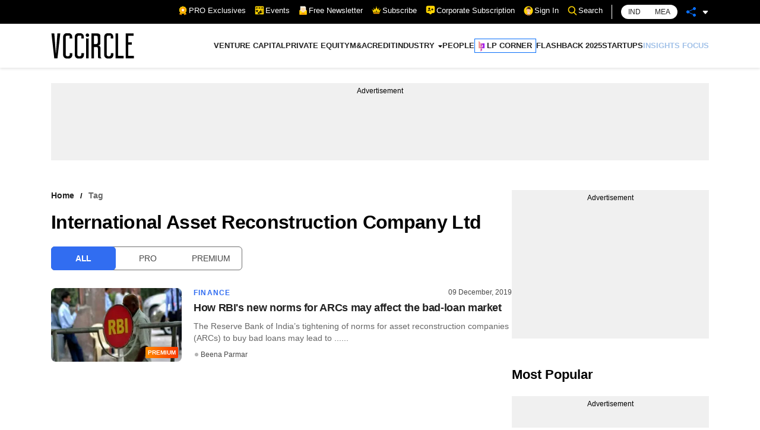

--- FILE ---
content_type: application/javascript; charset=utf-8
request_url: https://fundingchoicesmessages.google.com/f/AGSKWxV-PZ0YUOy0DsZ4yjiIME21nXdBpCYg6mBoLdi0uWj3-KpE4cXnzWpgxUeSstWCAoQkUcEfyEOftIYROD_CCruna4-jpt18t3-l8blmKInDI7BnfhrrrqqAUALEkeHCKfISV8Zv_vDMrrznZdQK32vhmKHnTe7aKoeqE7qPTwK3oPFvcB0F2D97WkYN/_/ads.php/adscaleskyscraper..to/ads//custom/ads_inline_advert&
body_size: -1288
content:
window['2a531008-5bc8-4a51-8414-6f30a0439913'] = true;